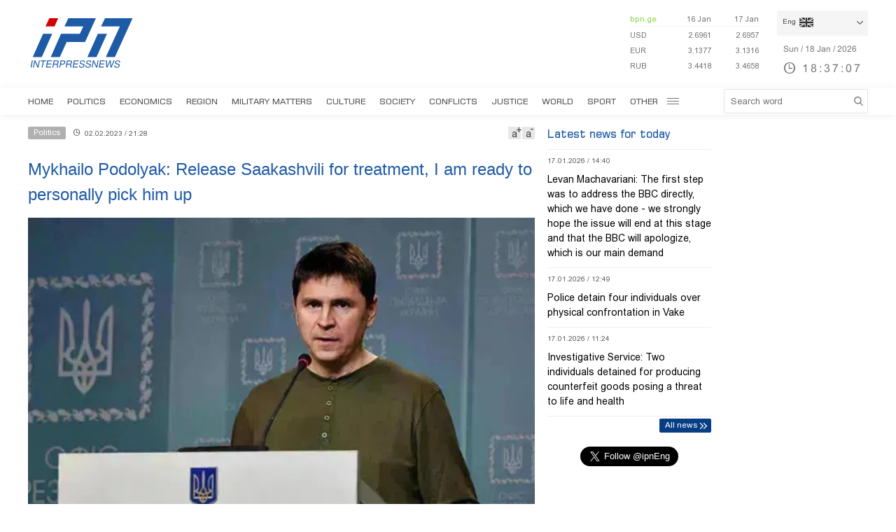

--- FILE ---
content_type: text/html; charset=utf-8
request_url: https://www.interpressnews.ge/en/article/123677-mykhailo-podolyak-release-saakashvili-for-treatment-i-am-ready-to-personally-pick-him-up/
body_size: 3860
content:
<!DOCTYPE html>
<html lang="en">

<head>
    <script async src="https://platform.twitter.com/widgets.js" charset="utf-8"></script>

    <meta http-equiv="content-type" content="text/html; charset=utf-8" />
    <link rel="icon" type="image/png" href="/static/img/IPN.png" />
    <!-- <meta name="viewport" content="width=device-width, user-scalable=yes, initial-scale=1, height=device-height"/> -->
    <meta name="viewport" content="width=device-width, initial-scale=1, maximum-scale=1,user-scalable=0" />

    <meta name="current-dt" content="2026-01-18T22:37:01+0400">

    <meta name="robots" content="index, follow" />

    
    
    <title>Mykhailo Podolyak: Release Saakashvili for treatment, I am ready to personally pick him up</title>
    
    <meta data-vue-meta="true"  property="og:title"  content="Mykhailo Podolyak: Release Saakashvili for treatment, I am ready to personally pick him up"  />
    
    <meta data-vue-meta="true"  property="og:description"  content="Any president is a human, but also an institution, - the adviser of the administration of the President of Ukraine, Mykhailo Podolyak, has tweeted."  />
    
    <meta data-vue-meta="true"  property="og:url"  content="/en/article/123677-mykhailo-podolyak-release-saakashvili-for-treatment-i-am-ready-to-personally-pick-him-up/"  />
    
    <meta data-vue-meta="true"  name="title"  content="Mykhailo Podolyak: Release Saakashvili for treatment, I am ready to personally pick him up"  />
    
    <meta data-vue-meta="true"  name="description"  content="Any president is a human, but also an institution, - the adviser of the administration of the President of Ukraine, Mykhailo Podolyak, has tweeted."  />
    
    <meta data-vue-meta="true"  name="keywords"  content="Politics , Mikheil Saakashvili"  />
    
    <meta data-vue-meta="true"  name="image"  content="https://cdn2.ipn.ge/media/uploads/2023/02-02/podoliak.jpg"  />
    
    <meta data-vue-meta="true"  property="og:image"  content="https://cdn2.ipn.ge/media/uploads/2023/02-02/podoliak.jpg"  />
    
    
    <link data-vue-meta="true"  rel="canonical"  href="/en/article/123677-mykhailo-podolyak-release-saakashvili-for-treatment-i-am-ready-to-personally-pick-him-up/"  />
    
    
     



    <!-- Adocean -->     
<script type="text/javascript" src="//advertlinege.adocean.pl/files/js/ado.js"></script>
<script type="text/javascript">
  /* (c)AdOcean 2003-2017 */
  if (typeof ado !== "object") {
    ado = {};
    ado.config = ado.preview = ado.placement = ado.master = ado.slave = function () {};
  }
  ado.config({mode: "new", xml: false, characterEncoding: true});
  ado.preview({enabled: true, emiter: "advertlinege.adocean.pl", id: "O9X11ecCjVyfg4VH1QacwPpKwFbLfSLuitYjaz9Gx4v.D7"});
</script>

<!-- start master -->
<script type="text/javascript">
  /* (c)AdOcean 2003-2017, MASTER: Advertline.http:www.interpressnews.gege.ipn zones */
  ado.master({id: 'fb01OMOk3bERcE_1N5f4NH780qaptD3rQ3VQI1CI1l..E7', 
    server: 'advertlinege.adocean.pl',
    clusters: {ipn_clust: ['1', '2', '3', '4', '5', '6', '7', '8', '9','10','11','12']}
	});
</script>
<!--  end master  -->

<!-- FACEBOOK -->
<script>
  window.fbAsyncInit = function() {
    FB.init({
      appId      : '250016278990597',
      xfbml      : true,
      version    : 'v3.1'
    });
    FB.AppEvents.logPageView();
  };

  (function(d, s, id){
     var js, fjs = d.getElementsByTagName(s)[0];
     if (d.getElementById(id)) {return;}
     js = d.createElement(s); js.id = id;
     js.src = "https://connect.facebook.net/en_GB/sdk.js";
     fjs.parentNode.insertBefore(js, fjs);
   }(document, 'script', 'facebook-jssdk'));
</script>

<!-- TOP.GE ASYNC COUNTER CODE -->
<div id="top-ge-counter-container" data-site-id="3105" style="display:none"></div>
<script async src="//counter.top.ge/counter.js"></script>

<script type="text/javascript">
  var _gaq = _gaq || [];
  _gaq.push(['_setAccount', 'UA-9545620-3']);
  _gaq.push(['_trackPageview']);
  (function() {
    var ga = document.createElement('script');
    ga.type = 'text/javascript';
    ga.async = true;
    ga.src = ('https:' == document.location.protocol ? 'https://ssl' : 'http://www') + '.google-analytics.com/ga.js';
    var s = document.getElementsByTagName('script')[0];
    s.parentNode.insertBefore(ga, s);
  })();
</script>

<script src="https://cdn2.ipn.ge/iris-ws.js"></script><style>
    .headerfixedin .mainmenu ul li {
        padding: 0px 9px;
    }
    /* .langitems {
        z-index: 1024;
    } */
</style><meta property="fb:app_id" content="250016278990597">
<meta property="og:type" content="website">

<!-- Chrome, Firefox OS and Opera -->
<meta name="theme-color" content="#1e5ba6">
<!-- Windows Phone -->
<meta name="msapplication-navbutton-color" content="#1e5ba6">
<!-- iOS Safari -->
<meta name="apple-mobile-web-app-status-bar-style" content="#1e5ba6"><script async src="https://platform.twitter.com/widgets.js" charset="utf-8"></script>

    
    <link rel="stylesheet" href="/static/build/build.08xy6qx.css">
    
</head>

<body data-mobile="0">


    

    <div id="app"></div>


    
    <div data-server-rendered="true" style="display: none;">


        <div>
            <div itemscope>
                <a itemprop="url" href="/en/category/5-politics/">Politics </a>
            </div>
            <div itemscope>
                <a itemprop="url" href="/en/category/6-economics/">Economics </a>
            </div>
            <div itemscope>
                <a itemprop="url" href="/en/category/7-region/">Region </a>
            </div>
            <div itemscope>
                <a itemprop="url" href="/en/category/8-military-matters/">Military Matters </a>
            </div>
            <div itemscope>
                <a itemprop="url" href="/en/category/9-culture/">Culture </a>
            </div>
            <div itemscope>
                <a itemprop="url" href="/en/category/12-society/">Society </a>
            </div>
            <div itemscope>
                <a itemprop="url" href="/en/category/10-conflicts/">Conflicts </a>
            </div>
            <div itemscope>
                <a itemprop="url" href="/en/category/11-justice/">Justice </a>
            </div>
            <div itemscope>
                <a itemprop="url" href="/en/category/13-world/">World </a>
            </div>
            <div itemscope>
                <a itemprop="url" href="/en/category/14-sport/">Sport</a>
            </div>
            <div itemscope>
                <a itemprop="url" href="/en/category/15-announcements/">Announcements </a>
            </div>
            <div itemscope>
                <a itemprop="url" href="/en/category/43-interview/">Interview</a>
            </div>
            <div itemscope>
                <a itemprop="url" href="/en/category/46-opinion/">Opinion</a>
            </div>
        </div>


        



        <div itemscope
            itemtype="http://schema.org/Article">
            <a itemprop="url" href="/en/article/123677-mykhailo-podolyak-release-saakashvili-for-treatment-i-am-ready-to-personally-pick-him-up/">
                <h2 itemprop="name">Mykhailo Podolyak: Release Saakashvili for treatment, I am ready to personally pick him up</h2>
            </a>
            <time datetime="2023-02-02T21:28">02.02.2023 / 21:28</time>
            <img itemprop="image" data-src="https://cdn2.ipn.ge/media/uploads/2023/02-02/podoliak.jpg" alt="Mykhailo Podolyak: Release Saakashvili for treatment, I am ready to personally pick him up" />
            <div itemprop="description"><p style="background: white;">Any president is a human, but also an institution, - the adviser of the administration of the President of Ukraine, Mykhailo Podolyak, has tweeted.<!-- pagebreak --></p>
<p style="background: white;">Podolyak asks the releases of <a style="color: #1e5ba6;" href="/en/profiles/6-mikheil-saakashvili" target="_blank">Mikheil Saakashvili</a> for treatment and expresses his readiness to personally "pick him up".</p>
<p style="background: white;">"Any president is a human, but also &ndash; Institution. Country that allows itself to murder its ex-leader on TV live commits historical sin that will be hard to wash off. Do not allow this to happen. Release Saakashvili for treatment. I am ready to personally pick him up. Do it&rdquo;, he tweeted.</p></div>
        </div>


        


        <div>
            <div itemscope itemtype="http://schema.org/Article">
                <a itemprop="url" href="/en/article/[base64]/">
                    <h2 itemprop="name">Ambassador of Korea Hyon Du KIM - Korea’s strength lies in high-tech manufacturing while Georgia’s strength is in logistics and service areas - Georgia should not be just considered as a single market but as a market that can encompass the region and beyond</h2>
                </a>
                <time datetime="2025-11-17T16:25">17.11.2025 / 16:25</time>
                <img itemprop="image" data-src="https://cdn2.ipn.ge/media/uploads/2025/06-10/korea_elchi.jpg" alt="Ambassador of Korea Hyon Du KIM - Korea’s strength lies in high-tech manufacturing while Georgia’s strength is in logistics and service areas - Georgia should not be just considered as a single market but as a market that can encompass the region and beyond" />
            </div>
            <div itemscope itemtype="http://schema.org/Article">
                <a itemprop="url" href="/en/article/140260-oleksii-reznikov-russia-in-reality-is-a-paper-tiger/">
                    <h2 itemprop="name">Oleksii Reznikov - Russia, in reality, is a paper tiger</h2>
                </a>
                <time datetime="2025-06-06T14:49">06.06.2025 / 14:49</time>
                <img itemprop="image" data-src="https://cdn2.ipn.ge/media/uploads/2025/06-06/reznikovi.jpg" alt="Oleksii Reznikov - Russia, in reality, is a paper tiger" />
            </div>
        </div>
    </div>

    <script type="text/javascript">
        var csrfmiddlewaretoken = 'yPdsn';
        // var sockethost = 'https://cdn2.ipn.ge';
        var connect = false;
        var mediaurl = '/media/';
    </script>

    

    <link rel="stylesheet" href="/static/lib/chartjs/Chart.min.css">
    <script type="text/javascript" src="/static/lib/chartjs/Chart.min.js"></script>
    <script type="text/javascript" src="/static/lib/chartjs/chartjs-plugin-labels.min.js"></script>


    <link rel="stylesheet" href="/static/lib/videojs/new/video-js.css">
    <link rel="stylesheet" href="/static/lib/videojs/new/overlay.css">
    <link rel="stylesheet" href="/static/lib/videojs/new/ima.css">

    <link rel="stylesheet" href="/static/lib/videojs/video-js.skin.css">

    <script src="/static/lib/videojs/new/video.js"></script>
    <script src="/static/lib/videojs/new/videojs.ads.js"></script>
    <script src="/static/lib/videojs/new/vast-client.js"></script>
    <script src="/static/lib/videojs/new/ima3.js"></script>
    <script src="/static/lib/videojs/new/overlay.js"></script>

    <script type="text/javascript" src="/static/lib/videojs/new/videojs-http-streaming.min.js"></script>


    
    <script type="text/javascript" src="/static/build/vendor.08xy6qx.js"></script>
    
    <script type="text/javascript" src="/static/build/vue.08xy6qx.js"></script>
    
    <script type="text/javascript" src="/static/build/build.08xy6qx.js"></script>
    
    <script type="text/javascript" src="/static/build/build.08xy6qx.css"></script>
    


    <script>
    var prevURL = window.location.href;
    var prevQS = window.location.search;

    (function(){
        window.addEventListener('popstate', function() {

            if ( (prevURL.indexOf('/article/') == -1 || window.location.href.indexOf('/article/') == -1) &&
                (window.location.search.indexOf('page=') == -1)) {
                ado.refresh('fb01OMOk3bERcE_1N5f4NH780qaptD3rQ3VQI1CI1l..E7') // refresh master
                console.log('---refreshing master');
            }

            prevURL = window.location.href;
            prevQS = window.location.search;

            ado.refresh('vrVGO2Yc4lY8gcAXITyI6SuNbRUjOmd.at4V5v0gUV7.y7') // refresh H1
        });
    })();
</script><!-- Global site tag (gtag.js) - Google Analytics
<script async src="https://www.googletagmanager.com/gtag/js?id=UA-9545620-3"></script>
<script>
  window.dataLayer = window.dataLayer || [];
  function gtag(){dataLayer.push(arguments);}
  gtag('js', new Date());

  gtag('config', 'UA-9545620-3');
</script> -->

<!-- Google tag (gtag.js) -->
<script async src="https://www.googletagmanager.com/gtag/js?id=G-TCYQ4SS2ML"></script>
<script>
  window.dataLayer = window.dataLayer || [];
  function gtag(){dataLayer.push(arguments);}
  gtag('js', new Date());

  gtag('config', 'G-TCYQ4SS2ML');
</script>
</body>

</html>

--- FILE ---
content_type: image/svg+xml
request_url: https://www.interpressnews.ge/static/img/logo_en_ru.svg
body_size: 3490
content:
<?xml version="1.0" encoding="UTF-8" standalone="no"?>
<!-- Generator: Adobe Illustrator 22.0.0, SVG Export Plug-In . SVG Version: 6.00 Build 0)  -->

<svg
   xmlns:dc="http://purl.org/dc/elements/1.1/"
   xmlns:cc="http://creativecommons.org/ns#"
   xmlns:rdf="http://www.w3.org/1999/02/22-rdf-syntax-ns#"
   xmlns:svg="http://www.w3.org/2000/svg"
   xmlns="http://www.w3.org/2000/svg"
   xmlns:sodipodi="http://sodipodi.sourceforge.net/DTD/sodipodi-0.dtd"
   xmlns:inkscape="http://www.inkscape.org/namespaces/inkscape"
   version="1.1"
   id="Layer_1"
   x="0px"
   y="0px"
   viewBox="0 0 128.8 63.4"
   style="enable-background:new 0 0 128.8 63.4;"
   xml:space="preserve"
   inkscape:version="0.91 r13725"
   sodipodi:docname="logo_en_ru.svg"><metadata
     id="metadata44"><rdf:RDF><cc:Work
         rdf:about=""><dc:format>image/svg+xml</dc:format><dc:type
           rdf:resource="http://purl.org/dc/dcmitype/StillImage" /></cc:Work></rdf:RDF></metadata><defs
     id="defs42"><clipPath
       clipPathUnits="userSpaceOnUse"
       id="clipPath4205"><rect
         style="fill:#1e5ba6;fill-opacity:1"
         id="rect4207"
         width="38.679592"
         height="5.3950262"
         x="177.67009"
         y="-127.89482" /></clipPath></defs><sodipodi:namedview
     pagecolor="#ffffff"
     bordercolor="#666666"
     borderopacity="1"
     objecttolerance="10"
     gridtolerance="10"
     guidetolerance="10"
     inkscape:pageopacity="0"
     inkscape:pageshadow="2"
     inkscape:window-width="1920"
     inkscape:window-height="1028"
     id="namedview40"
     showgrid="false"
     inkscape:zoom="5.4679995"
     inkscape:cx="20.678474"
     inkscape:cy="55.755957"
     inkscape:window-x="0"
     inkscape:window-y="25"
     inkscape:window-maximized="1"
     inkscape:current-layer="Layer_1" /><style
     type="text/css"
     id="style3">
    .st0{fill:#1E5BA6;}
    .st1{fill:#D30202;}
</style><g
     id="g5"><path
       id="Path_85_1_"
       class="st1"
       d="M21.5,10.8l4.7-10.1h10.9l-4.5,10.1H21.5z" /><path
       id="Path_86_1_"
       class="st0"
       d="M5.8,48.4L18.5,20h11.2L16.9,48.4L5.8,48.4z" /><path
       id="Path_87_1_"
       class="st0"
       d="M72.9,48.4L85.7,20h11.2L84,48.4L72.9,48.4z" /><path
       id="Path_88_1_"
       class="st0"
       d="M95.5,48.4h11.1l21.7-47.7H94.5l-4.9,10.1h23.1L95.5,48.4z" /><path
       id="Path_89_1_"
       class="st0"
       d="M44.7,10.8l4.8-10.1h33.8L70,30H47.4l-8.4,18.4H27.9L40.5,20h23.1l4.2-9.2L44.7,10.8z" /></g><g
     transform="matrix(0.88335784,0,0,0.98426522,26.449656,88.86381)"
     style="font-style:normal;font-weight:normal;font-size:12.12526417px;line-height:125%;font-family:sans-serif;letter-spacing:0px;word-spacing:0px;fill:#1e5ba6;fill-opacity:1;stroke:none;stroke-width:1px;stroke-linecap:butt;stroke-linejoin:miter;stroke-opacity:1"
     id="text4209-8"><g
       id="g4300"
       transform="translate(-18.194901,49.747277)"><path
         inkscape:connector-curvature="0"
         id="path4270"
         style="font-style:italic;font-variant:normal;font-weight:bold;font-stretch:semi-expanded;font-family:Jamrul;-inkscape-font-specification:'Jamrul Medium Semi-Expanded';fill:#1e5ba6;fill-opacity:1"
         d="m -5.0833849,-86.564043 -1.7702413,8.839365 -1.2492337,0 1.7702412,-8.839365 1.2492338,0 z" /><path
         inkscape:connector-curvature="0"
         id="path4272"
         style="font-style:italic;font-variant:normal;font-weight:bold;font-stretch:semi-expanded;font-family:Jamrul;-inkscape-font-specification:'Jamrul Medium Semi-Expanded';fill:#1e5ba6;fill-opacity:1"
         d="m 4.6381404,-86.564043 -1.7702412,8.839365 -1.3972472,0 -3.5937673,-7.163852 -1.4327704,7.163852 -1.1722668,0 1.7702412,-8.839365 1.3380419,0 3.635211,7.228978 1.4505321,-7.228978 1.1722667,0 z" /><path
         inkscape:connector-curvature="0"
         id="path4274"
         style="font-style:italic;font-variant:normal;font-weight:bold;font-stretch:semi-expanded;font-family:Jamrul;-inkscape-font-specification:'Jamrul Medium Semi-Expanded';fill:#1e5ba6;fill-opacity:1"
         d="m 10.162003,-85.569392 -1.5689426,7.844714 -1.2433132,0 1.5689429,-7.844714 -3.2030117,0 0.2012983,-0.994651 7.6256543,0 -0.201298,0.994651 -3.17933,0 z" /><path
         inkscape:connector-curvature="0"
         id="path4276"
         style="font-style:italic;font-variant:normal;font-weight:bold;font-stretch:semi-expanded;font-family:Jamrul;-inkscape-font-specification:'Jamrul Medium Semi-Expanded';fill:#1e5ba6;fill-opacity:1"
         d="m 15.259587,-81.750645 -0.603895,3.031316 5.731082,0 -0.201298,0.994651 -6.974395,0 1.770241,-8.839365 6.743494,0 -0.201298,0.994651 -5.500181,0 -0.562451,2.824097 5.298882,0 -0.201298,0.99465 -5.298883,0 z" /><path
         inkscape:connector-curvature="0"
         id="path4278"
         style="font-style:italic;font-variant:normal;font-weight:bold;font-stretch:semi-expanded;font-family:Jamrul;-inkscape-font-specification:'Jamrul Medium Semi-Expanded';fill:#1e5ba6;fill-opacity:1"
         d="m 24.164079,-81.531585 -0.76375,3.806907 -1.243313,0 1.770241,-8.839365 4.487769,0 q 1.924175,0 2.397818,1.077538 l 0.08289,0.248663 q 0.118411,0.449961 0,1.036094 -0.201298,0.98873 -0.941366,1.557102 -0.396676,0.307868 -1.012412,0.556531 0.6631,0.278265 0.852558,0.657179 0.207218,0.408518 0.0592,1.349883 -0.02368,0.136173 -0.05328,0.296027 -0.171696,1.000571 -0.08881,1.332122 0.0592,0.266424 0.319709,0.449961 l -0.05328,0.278265 -1.509737,0 q -0.165775,-0.597974 0.01184,-1.444612 l 0.165775,-0.787431 q 0.230901,-1.136744 -0.491405,-1.444612 -0.301947,-0.130252 -0.793352,-0.130252 l -3.197091,0 z m 0.195378,-0.99465 3.001713,0 q 1.420929,0 1.936016,-0.793353 0.189458,-0.296026 0.272345,-0.722305 0.165775,-0.805194 -0.260504,-1.190029 -0.33155,-0.307868 -1.130823,-0.33155 -0.09473,-0.0059 -0.207219,-0.0059 l -3.001713,0 -0.609815,3.043157 z" /><path
         inkscape:connector-curvature="0"
         id="path4280"
         style="font-style:italic;font-variant:normal;font-weight:bold;font-stretch:semi-expanded;font-family:Jamrul;-inkscape-font-specification:'Jamrul Medium Semi-Expanded';fill:#1e5ba6;fill-opacity:1"
         d="m 33.74351,-81.472379 -0.751909,3.747701 -1.243313,0 1.770241,-8.839365 4.014126,0 q 1.823526,0 2.356374,1.059777 l 0.09473,0.248662 q 0.177616,0.54469 0.0296,1.284757 -0.201299,1.018333 -0.923605,1.64591 l -0.260503,0.201298 q -0.01776,0.01184 -0.0296,0.02368 -0.899922,0.627577 -2.001142,0.627577 l -3.054998,0 z m 0.195377,-0.994651 2.581355,0 q 1.160426,0 1.776162,-0.669021 0.33155,-0.361153 0.43812,-0.88216 0.177616,-0.899922 -0.491405,-1.302519 l -0.230901,-0.11249 q -0.361153,-0.136172 -0.870319,-0.136172 l -2.581355,0 -0.621657,3.102362 z" /><path
         inkscape:connector-curvature="0"
         id="path4282"
         style="font-style:italic;font-variant:normal;font-weight:bold;font-stretch:semi-expanded;font-family:Jamrul;-inkscape-font-specification:'Jamrul Medium Semi-Expanded';fill:#1e5ba6;fill-opacity:1"
         d="m 42.683524,-81.531585 -0.763749,3.806907 -1.243314,0 1.770242,-8.839365 4.487768,0 q 1.924176,0 2.397819,1.077538 l 0.08289,0.248663 q 0.118411,0.449961 0,1.036094 -0.201298,0.98873 -0.941365,1.557102 -0.396677,0.307868 -1.012413,0.556531 0.663101,0.278265 0.852558,0.657179 0.207219,0.408518 0.0592,1.349883 -0.02368,0.136173 -0.05328,0.296027 -0.171696,1.000571 -0.08881,1.332122 0.05921,0.266424 0.31971,0.449961 l -0.05328,0.278265 -1.509738,0 q -0.165775,-0.597974 0.01184,-1.444612 l 0.165775,-0.787431 q 0.230901,-1.136744 -0.491404,-1.444612 -0.301948,-0.130252 -0.793353,-0.130252 l -3.197091,0 z m 0.195378,-0.99465 3.001713,0 q 1.42093,0 1.936017,-0.793353 0.189457,-0.296026 0.272344,-0.722305 0.165776,-0.805194 -0.260503,-1.190029 -0.33155,-0.307868 -1.130823,-0.33155 -0.09473,-0.0059 -0.207219,-0.0059 l -3.001713,0 -0.609816,3.043157 z" /><path
         inkscape:connector-curvature="0"
         id="path4284"
         style="font-style:italic;font-variant:normal;font-weight:bold;font-stretch:semi-expanded;font-family:Jamrul;-inkscape-font-specification:'Jamrul Medium Semi-Expanded';fill:#1e5ba6;fill-opacity:1"
         d="m 52.29848,-81.750645 -0.603895,3.031316 5.731082,0 -0.201298,0.994651 -6.974395,0 1.770241,-8.839365 6.743494,0 -0.201298,0.994651 -5.500181,0 -0.562452,2.824097 5.298883,0 -0.201298,0.99465 -5.298883,0 z" /><path
         inkscape:connector-curvature="0"
         id="path4286"
         style="font-style:italic;font-variant:normal;font-weight:bold;font-stretch:semi-expanded;font-family:Jamrul;-inkscape-font-specification:'Jamrul Medium Semi-Expanded';fill:#1e5ba6;fill-opacity:1"
         d="m 67.15903,-83.970847 -1.178187,0 q 0.213139,-1.124902 -0.734147,-1.563022 -0.515087,-0.230901 -1.326201,-0.230901 -1.154505,0 -1.87089,0.55061 l -0.177616,0.159854 q -0.236822,0.236822 -0.355233,0.532849 -0.04736,0.118411 -0.07697,0.248663 -0.11249,0.568371 0.296027,0.876239 0.307868,0.242743 1.047936,0.4322 l 2.314931,0.597974 q 1.302518,0.337471 1.598545,1.272916 0.130252,0.426279 0.0296,0.941366 -0.165775,0.817034 -0.840717,1.509737 -0.260504,0.272345 -0.562451,0.467723 l -0.06513,0.04736 q -1.113061,0.680862 -2.871461,0.680862 -2.160997,0 -2.966191,-1.178187 -0.02368,-0.04144 -0.05328,-0.08289 -0.367074,-0.615736 -0.260504,-1.515658 0.01776,-0.148013 0.05328,-0.313788 l 1.178187,0 q -0.124331,0.544689 0.02368,0.959127 0.07105,0.207219 0.207219,0.396676 0.532849,0.740068 2.08995,0.740068 1.190029,0 1.86497,-0.372994 0.526928,-0.301948 0.799273,-0.834796 0.100649,-0.195378 0.136172,-0.390756 0.159855,-0.793352 -0.805193,-1.20779 l -0.396676,-0.142093 -0.290106,-0.08289 -2.30309,-0.580213 q -1.823526,-0.449961 -1.497897,-2.060348 0.248663,-1.243313 1.367645,-1.941937 1.065697,-0.657179 2.610958,-0.657179 1.995221,0 2.717527,0.99465 0.503246,0.680862 0.296027,1.746559 z" /><path
         inkscape:connector-curvature="0"
         id="path4288"
         style="font-style:italic;font-variant:normal;font-weight:bold;font-stretch:semi-expanded;font-family:Jamrul;-inkscape-font-specification:'Jamrul Medium Semi-Expanded';fill:#1e5ba6;fill-opacity:1"
         d="m 76.063525,-83.970847 -1.178187,0 q 0.213139,-1.124902 -0.734147,-1.563022 -0.515087,-0.230901 -1.326201,-0.230901 -1.154505,0 -1.87089,0.55061 l -0.177616,0.159854 q -0.236822,0.236822 -0.355232,0.532849 -0.04736,0.118411 -0.07697,0.248663 -0.112491,0.568371 0.296027,0.876239 0.307868,0.242743 1.047935,0.4322 l 2.314931,0.597974 q 1.302518,0.337471 1.598545,1.272916 0.130252,0.426279 0.0296,0.941366 -0.165775,0.817034 -0.840717,1.509737 -0.260503,0.272345 -0.562451,0.467723 l -0.06513,0.04736 q -1.113061,0.680862 -2.871461,0.680862 -2.160997,0 -2.96619,-1.178187 -0.02368,-0.04144 -0.05328,-0.08289 -0.367074,-0.615736 -0.260504,-1.515658 0.01776,-0.148013 0.05329,-0.313788 l 1.178187,0 q -0.124331,0.544689 0.02368,0.959127 0.07105,0.207219 0.207219,0.396676 0.532849,0.740068 2.089951,0.740068 1.190028,0 1.864969,-0.372994 0.526928,-0.301948 0.799273,-0.834796 0.100649,-0.195378 0.136173,-0.390756 0.159854,-0.793352 -0.805194,-1.20779 l -0.396676,-0.142093 -0.290106,-0.08289 -2.30309,-0.580213 q -1.823526,-0.449961 -1.497896,-2.060348 0.248662,-1.243313 1.367644,-1.941937 1.065697,-0.657179 2.610958,-0.657179 1.995222,0 2.717527,0.99465 0.503246,0.680862 0.296027,1.746559 z" /><path
         inkscape:connector-curvature="0"
         id="path4290"
         style="font-style:italic;font-variant:normal;font-weight:bold;font-stretch:semi-expanded;font-family:Jamrul;-inkscape-font-specification:'Jamrul Medium Semi-Expanded';fill:#1e5ba6;fill-opacity:1"
         d="m 86.152121,-86.564043 -1.770241,8.839365 -1.397248,0 -3.593767,-7.163852 -1.43277,7.163852 -1.172267,0 1.770241,-8.839365 1.338042,0 3.635211,7.228978 1.450532,-7.228978 1.172267,0 z" /><path
         inkscape:connector-curvature="0"
         id="path4292"
         style="font-style:italic;font-variant:normal;font-weight:bold;font-stretch:semi-expanded;font-family:Jamrul;-inkscape-font-specification:'Jamrul Medium Semi-Expanded';fill:#1e5ba6;fill-opacity:1"
         d="m 88.62691,-81.750645 -0.603895,3.031316 5.731082,0 -0.201298,0.994651 -6.974395,0 1.770241,-8.839365 6.743494,0 -0.201298,0.994651 -5.500181,0 -0.562451,2.824097 5.298882,0 -0.201298,0.99465 -5.298883,0 z" /><path
         inkscape:connector-curvature="0"
         id="path4294"
         style="font-style:italic;font-variant:normal;font-weight:bold;font-stretch:semi-expanded;font-family:Jamrul;-inkscape-font-specification:'Jamrul Medium Semi-Expanded';fill:#1e5ba6;fill-opacity:1"
         d="m 104.20977,-77.724678 -1.36173,0 -0.78743,-7.264502 -3.62337,7.264502 -1.361724,0 -0.722305,-8.839365 1.385406,0 0.390755,7.175693 3.593768,-7.175693 1.33212,0 0.77559,7.175693 3.23262,-7.175693 1.3854,0 -4.2391,8.839365 z" /><path
         inkscape:connector-curvature="0"
         id="path4296"
         style="font-style:italic;font-variant:normal;font-weight:bold;font-stretch:semi-expanded;font-family:Jamrul;-inkscape-font-specification:'Jamrul Medium Semi-Expanded';fill:#1e5ba6;fill-opacity:1"
         d="m 116.08637,-83.970847 -1.17819,0 q 0.21314,-1.124902 -0.73415,-1.563022 -0.51508,-0.230901 -1.3262,-0.230901 -1.1545,0 -1.87089,0.55061 l -0.17761,0.159854 q -0.23683,0.236822 -0.35524,0.532849 -0.0474,0.118411 -0.077,0.248663 -0.11249,0.568371 0.29602,0.876239 0.30787,0.242743 1.04794,0.4322 l 2.31493,0.597974 q 1.30252,0.337471 1.59855,1.272916 0.13025,0.426279 0.0296,0.941366 -0.16578,0.817034 -0.84072,1.509737 -0.2605,0.272345 -0.56245,0.467723 l -0.0651,0.04736 q -1.11306,0.680862 -2.87146,0.680862 -2.16099,0 -2.96619,-1.178187 -0.0237,-0.04144 -0.0533,-0.08289 -0.36708,-0.615736 -0.26051,-1.515658 0.0178,-0.148013 0.0533,-0.313788 l 1.17819,0 q -0.12433,0.544689 0.0237,0.959127 0.071,0.207219 0.20722,0.396676 0.53285,0.740068 2.08995,0.740068 1.19003,0 1.86497,-0.372994 0.52693,-0.301948 0.79927,-0.834796 0.10065,-0.195378 0.13617,-0.390756 0.15986,-0.793352 -0.80519,-1.20779 l -0.39668,-0.142093 -0.2901,-0.08289 -2.30309,-0.580213 q -1.82353,-0.449961 -1.4979,-2.060348 0.24866,-1.243313 1.36765,-1.941937 1.06569,-0.657179 2.61095,-0.657179 1.99523,0 2.71753,0.99465 0.50325,0.680862 0.29603,1.746559 z" /></g></g></svg>

--- FILE ---
content_type: application/javascript
request_url: https://www.interpressnews.ge/static/lib/chartjs/chartjs-plugin-labels.min.js
body_size: 2936
content:
/**
 * [chartjs-plugin-labels]{@link https://github.com/emn178/chartjs-plugin-labels}
 *
 * @version 1.1.0
 * @author Chen, Yi-Cyuan [emn178@gmail.com]
 * @copyright Chen, Yi-Cyuan 2017-2018
 * @license MIT
 */
(function(){function f(){this.renderToDataset=this.renderToDataset.bind(this)}if("undefined"===typeof Chart)console.error("Can not find Chart object.");else{"function"!=typeof Object.assign&&(Object.assign=function(a,c){if(null==a)throw new TypeError("Cannot convert undefined or null to object");for(var b=Object(a),e=1;e<arguments.length;e++){var d=arguments[e];if(null!=d)for(var g in d)Object.prototype.hasOwnProperty.call(d,g)&&(b[g]=d[g])}return b});var k={};["pie","doughnut","polarArea","bar"].forEach(function(a){k[a]=
!0});f.prototype.setup=function(a,c){this.chart=a;this.ctx=a.ctx;this.args={};this.barTotal={};var b=a.config.options;this.options=Object.assign({position:"default",precision:0,fontSize:b.defaultFontSize,fontColor:b.defaultFontColor,fontStyle:b.defaultFontStyle,fontFamily:b.defaultFontFamily,shadowOffsetX:3,shadowOffsetY:3,shadowColor:"rgba(0,0,0,0.3)",shadowBlur:6,images:[],outsidePadding:2,textMargin:2,overlap:!0},c);"bar"===a.config.type&&(this.options.position="default",this.options.arc=!1,this.options.overlap=
!0)};f.prototype.render=function(){this.labelBounds=[];this.chart.data.datasets.forEach(this.renderToDataset)};f.prototype.renderToDataset=function(a,c){this.totalPercentage=0;this.total=null;var b=this.args[c];b.meta.data.forEach(function(c,d){this.renderToElement(a,b,c,d)}.bind(this))};f.prototype.renderToElement=function(a,c,b,e){if(this.shouldRenderToElement(c.meta,b)&&(this.percentage=null,c=this.getLabel(a,b,e))){var d=this.ctx;d.save();d.font=Chart.helpers.fontString(this.options.fontSize,
this.options.fontStyle,this.options.fontFamily);var g=this.getRenderInfo(b,c);this.drawable(b,c,g)&&(d.beginPath(),d.fillStyle=this.getFontColor(a,b,e),this.renderLabel(c,g));d.restore()}};f.prototype.renderLabel=function(a,c){return this.options.arc?this.renderArcLabel(a,c):this.renderBaseLabel(a,c)};f.prototype.renderBaseLabel=function(a,c){var b=this.ctx;if("object"===typeof a)b.drawImage(a,c.x-a.width/2,c.y-a.height/2,a.width,a.height);else{b.save();b.textBaseline="top";b.textAlign="center";this.options.textShadow&&
(b.shadowOffsetX=this.options.shadowOffsetX,b.shadowOffsetY=this.options.shadowOffsetY,b.shadowColor=this.options.shadowColor,b.shadowBlur=this.options.shadowBlur);for(var e=a.split("\n"),d=0;d<e.length;d++)b.fillText(e[d],c.x,c.y-this.options.fontSize/2*e.length+this.options.fontSize*d);b.restore()}};f.prototype.renderArcLabel=function(a,c){var b=this.ctx,e=c.radius,d=c.view;b.save();b.translate(d.x,d.y);if("string"===typeof a){b.rotate(c.startAngle);b.textBaseline="middle";b.textAlign="left";d=
a.split("\n");var g=0,l=[],f=0;"border"===this.options.position&&(f=(d.length-1)*this.options.fontSize/2);for(var h=0;h<d.length;++h){var m=b.measureText(d[h]);m.width>g&&(g=m.width);l.push(m.width)}for(h=0;h<d.length;++h){var n=d[h],k=(d.length-1-h)*-this.options.fontSize+f;b.save();b.rotate((g-l[h])/2/e);for(var p=0;p<n.length;p++){var q=n.charAt(p);m=b.measureText(q);b.save();b.translate(0,-1*e);b.fillText(q,0,k);b.restore();b.rotate(m.width/e)}b.restore()}}else b.rotate((d.startAngle+Math.PI/
2+c.endAngle)/2),b.translate(0,-1*e),this.renderLabel(a,{x:0,y:0});b.restore()};f.prototype.shouldRenderToElement=function(a,c){return!a.hidden&&!c.hidden&&(this.options.showZero||"polarArea"===this.chart.config.type?0!==c._view.outerRadius:0!==c._view.circumference)};f.prototype.getLabel=function(a,c,b){if("function"===typeof this.options.render)a=this.options.render({label:this.chart.config.data.labels[b],value:a.data[b],percentage:this.getPercentage(a,c,b),dataset:a,index:b});else switch(this.options.render){case "value":a=
a.data[b];break;case "label":a=this.chart.config.data.labels[b];break;case "image":a=this.options.images[b]?this.loadImage(this.options.images[b]):"";break;default:a=this.getPercentage(a,c,b)+"%"}"object"===typeof a?a=this.loadImage(a):null!==a&&void 0!==a&&(a=a.toString());return a};f.prototype.getFontColor=function(a,c,b){var e=this.options.fontColor;"function"===typeof e?e=e({label:this.chart.config.data.labels[b],value:a.data[b],percentage:this.getPercentage(a,c,b),backgroundColor:a.backgroundColor[b],
dataset:a,index:b}):"string"!==typeof e&&(e=e[b]||this.chart.config.options.defaultFontColor);return e};f.prototype.getPercentage=function(a,c,b){if(null!==this.percentage)return this.percentage;if("polarArea"===this.chart.config.type){if(null===this.total)for(c=this.total=0;c<a.data.length;++c)this.total+=a.data[c];a=a.data[b]/this.total*100}else if("bar"===this.chart.config.type){if(void 0===this.barTotal[b])for(c=this.barTotal[b]=0;c<this.chart.data.datasets.length;++c)this.barTotal[b]+=this.chart.data.datasets[c].data[b];
a=a.data[b]/this.barTotal[b]*100}else a=c._view.circumference/this.chart.config.options.circumference*100;a=parseFloat(a.toFixed(this.options.precision));this.options.showActualPercentages||("bar"===this.chart.config.type&&(this.totalPercentage=this.barTotalPercentage[b]||0),this.totalPercentage+=a,100<this.totalPercentage&&(a-=this.totalPercentage-100,a=parseFloat(a.toFixed(this.options.precision))),"bar"===this.chart.config.type&&(this.barTotalPercentage[b]=this.totalPercentage));return this.percentage=
a};f.prototype.getRenderInfo=function(a,c){return"bar"===this.chart.config.type?this.getBarRenderInfo(a,c):this.options.arc?this.getArcRenderInfo(a,c):this.getBaseRenderInfo(a,c)};f.prototype.getBaseRenderInfo=function(a,c){if("outside"===this.options.position||"border"===this.options.position){var b,e=a._view,d=e.startAngle+(e.endAngle-e.startAngle)/2,g=e.outerRadius/2;"border"===this.options.position?b=(e.outerRadius-g)/2+g:"outside"===this.options.position&&(b=e.outerRadius-g+g+this.options.textMargin);
b={x:e.x+Math.cos(d)*b,y:e.y+Math.sin(d)*b};"outside"===this.options.position&&(d=this.options.textMargin+this.measureLabel(c).width/2,b.x+=b.x<e.x?-d:d);return b}return a.tooltipPosition()};f.prototype.getArcRenderInfo=function(a,c){var b=a._view;var e="outside"===this.options.position?b.outerRadius+this.options.fontSize+this.options.textMargin:"border"===this.options.position?(b.outerRadius/2+b.outerRadius)/2:(b.innerRadius+b.outerRadius)/2;var d=b.startAngle,g=b.endAngle,l=g-d;d+=Math.PI/2;g+=
Math.PI/2;var f=this.measureLabel(c);d+=(g-(f.width/e+d))/2;return{radius:e,startAngle:d,endAngle:g,totalAngle:l,view:b}};f.prototype.getBarRenderInfo=function(a,c){var b=a.tooltipPosition();b.y-=this.measureLabel(c).height/2+this.options.textMargin;return b};f.prototype.drawable=function(a,c,b){if(this.options.overlap)return!0;if(this.options.arc)return b.endAngle-b.startAngle<=b.totalAngle;var e=this.measureLabel(c);c=b.x-e.width/2;var d=b.x+e.width/2,g=b.y-e.height/2;b=b.y+e.height/2;return"outside"===
this.options.renderInfo?this.outsideInRange(c,d,g,b):a.inRange(c,g)&&a.inRange(c,b)&&a.inRange(d,g)&&a.inRange(d,b)};f.prototype.outsideInRange=function(a,c,b,e){for(var d=this.labelBounds,g=0;g<d.length;++g){for(var f=d[g],k=[[a,b],[a,e],[c,b],[c,e]],h=0;h<k.length;++h){var m=k[h][0],n=k[h][1];if(m>=f.left&&m<=f.right&&n>=f.top&&n<=f.bottom)return!1}k=[[f.left,f.top],[f.left,f.bottom],[f.right,f.top],[f.right,f.bottom]];for(h=0;h<k.length;++h)if(m=k[h][0],n=k[h][1],m>=a&&m<=c&&n>=b&&n<=e)return!1}d.push({left:a,
right:c,top:b,bottom:e});return!0};f.prototype.measureLabel=function(a){if("object"===typeof a)return{width:a.width,height:a.height};var c=0;a=a.split("\n");for(var b=0;b<a.length;++b){var e=this.ctx.measureText(a[b]);e.width>c&&(c=e.width)}return{width:c,height:this.options.fontSize*a.length}};f.prototype.loadImage=function(a){var c=new Image;c.src=a.src;c.width=a.width;c.height=a.height;return c};Chart.plugins.register({id:"labels",beforeDatasetsUpdate:function(a,c){if(k[a.config.type]){Array.isArray(c)||
(c=[c]);var b=c.length;a._labels&&b===a._labels.length||(a._labels=c.map(function(){return new f}));for(var e=!1,d=0,g=0;g<b;++g){var l=a._labels[g];l.setup(a,c[g]);"outside"===l.options.position&&(e=!0,l=1.5*l.options.fontSize+l.options.outsidePadding,l>d&&(d=l))}e&&(a.chartArea.top+=d,a.chartArea.bottom-=d)}},afterDatasetUpdate:function(a,c,b){k[a.config.type]&&a._labels.forEach(function(a){a.args[c.index]=c})},beforeDraw:function(a){k[a.config.type]&&a._labels.forEach(function(a){a.barTotalPercentage=
{}})},afterDatasetsDraw:function(a){k[a.config.type]&&a._labels.forEach(function(a){a.render()})}})}})();
